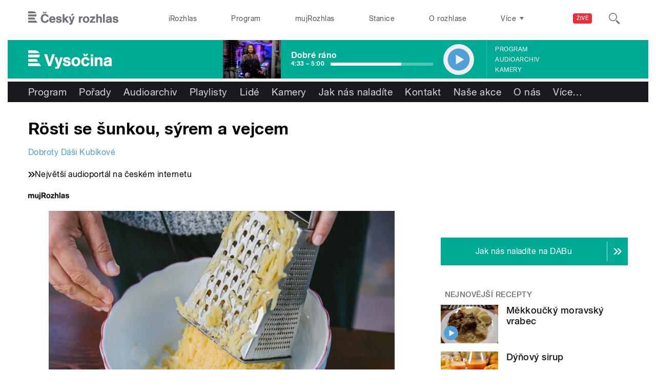

--- FILE ---
content_type: image/svg+xml
request_url: https://vysocina.rozhlas.cz/sites/all/themes/custom/e7/images/logo/vysocina_colored-white.svg
body_size: 1848
content:
<svg xmlns="http://www.w3.org/2000/svg" viewBox="0 0 435.8 96.5">
  <defs>
    <style>
      .a {
        fill: #ffffff;
      }
    </style>
  </defs>
  <title>Vysočina</title>
  <path class="a" d="M61.1,27.1H32V41.6H90.7c-4.2-9.9-15.4-14.5-29.6-14.5M88.7,64.2H32V49.8H92.5c0,.6,0,1.1,0,1.7,0,5.4-1.3,9.5-3.8,12.7M32,72.5V86.9H84.9L76,72.5Zm0,22.6H90l8.9,14.5H32ZM171.6,47.7,150,109.7H137.1L115.3,47.7h15.2l13.2,45,13-45h15Zm41,16.5-15,45.1c-.8,2.5-2.4,7.5-4.3,9.8-3.3,4.2-8.5,4.5-16.6,4.5l-3.4-.2V113.3h4.3c5.2,0,6.5-2.7,6.5-5.7s-.6-3.2-1.8-6.5L169.1,64.2h14l8.2,30.6,7.5-30.6Zm12.4,29.5c.8,5.9,3.9,7.5,9.6,7.5,2.8,0,6.5-.6,6.5-4.2,0-8.2-27-1.6-27-19.7,0-10.7,9.7-14.4,18.9-14.4s19.4,4.3,19.9,15.4l-12.1.6c-.3-4.8-4.2-6.6-8-6.6s-6.3.4-6.3,3.9c0,6.9,27.7,1.5,27.7,19.5,0,11.8-10.6,15.3-20.5,15.3s-21.1-4.3-21.1-16.3v-.5ZM280.6,111c-14.2,0-23.1-9.8-23.1-23.8s9.6-24.3,24.3-24.3,22.7,10.3,22.7,23.9S294.8,111,280.6,111Zm.6-37.7c-7.8,0-10.4,6.7-10.4,13.4s2.5,13.8,10.3,13.8,10.3-7.5,10.3-14.2S288.9,73.3,281.3,73.3Zm71.1,19.6C350,105.4,342,111,330.9,111c-14.5,0-22.5-9.9-22.5-23.9s8.6-24.2,23.2-24.2c9.6,0,19.6,5.8,20.3,17.1l-12.5.5c-.8-4.5-3.5-7-8.1-7-7.4,0-9.6,6.7-9.6,13s1.8,13.5,9.3,13.5a8.4,8.4,0,0,0,8.7-7.8ZM326.7,45.1l4.3,7.3,4.5-7.3h9.9L337,58H324.7L317,45.1h9.7Zm44.4,14.3H358.3V47.7h12.8V59.4Zm0,50.3H358.3V64.2h12.8v45.4Zm35.6,0V82.9c0-4.4-1.7-8.7-6.8-8.7s-7.8,5.4-7.8,10.3v25.2h-13V64.2h12.6v5.3a15.3,15.3,0,0,1,12.5-6.3,15.5,15.5,0,0,1,9.6,3c5.2,3.9,6.1,9.5,6.1,15.6v27.9H406.7Zm61.1,0H455.4v-4.1c-5,3.5-7.8,5.4-14.3,5.4-8.8,0-15.8-5.4-15.8-14.7,0-12.9,12.5-14,22.4-15.4,2.3-.4,7-.5,7-3.8s-4.2-4.2-6.9-4.2-8.2,1.2-8,5.7H427.7c.6-11.3,9.1-15.7,19.4-15.7,7.5,0,16.1,1.2,19.4,9.1,1.4,3.4,1.2,8.7,1.2,12.4ZM454.9,87.9,451.8,89c-3.6,1-13.5,1.1-13.5,6.9,0,3.8,3.4,4.9,6.1,4.9,1,0,7.3-.1,10.6-5.9Z" transform="translate(-32 -27.1)"/>
</svg>
